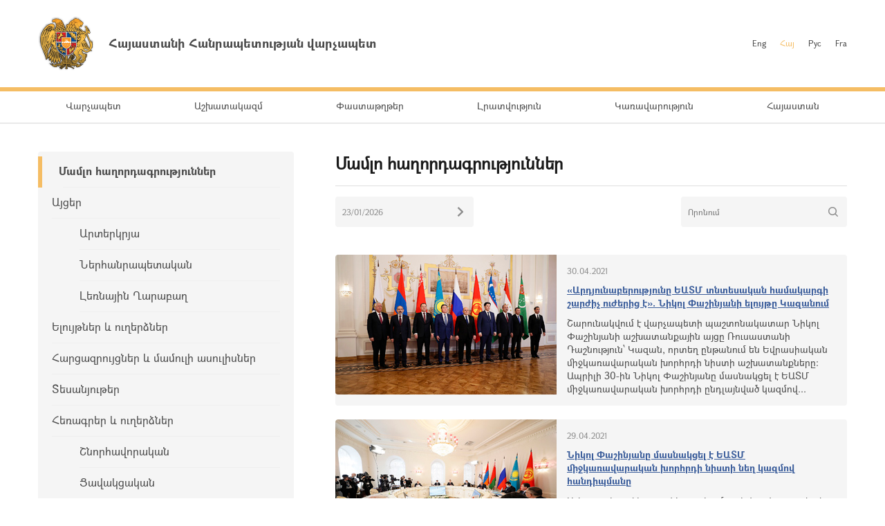

--- FILE ---
content_type: text/html; charset=UTF-8
request_url: https://www.primeminister.am/hy/press-release/page/410/
body_size: 5784
content:
<!DOCTYPE html>
<html lang="hy">
<head>
    <meta charset="utf-8" />
    <meta name="viewport" content="width=device-width" />
    <meta name="description" content="" />
    <meta name="keywords" content="" />
    <meta name="twitter:card" content="summary" />
    <meta name="twitter:site" content="@nikolpashinyan" />
            		    	<meta property="og:image" content="//www.primeminister.am/img/prime-minister.png" />
    	        
          
    <meta property="og:type" content="website" />
    <meta name="format-detection" content="telephone=no" />
    <title>Մամլո հաղորդագրություններ   - Լրատվություն - Հայաստանի Հանրապետության վարչապետ</title>
    <link rel="alternate" type="application/rss+xml" title="RSS" href="/rss/?l=hy" />
    <link rel="icon" href="/favicon.png" />
    <link rel="shortcut icon" href="/favicon.ico" />
    <link rel="stylesheet" href="/build/css/app-1601043149168.css?c=1" />
    <link rel="apple-touch-icon" sizes="57x57" href="/img/apple-touch-icon-57x57.png" />
    <link rel="apple-touch-icon" sizes="72x72" href="/img/apple-touch-icon-72x72.png" />
    <link rel="apple-touch-icon" sizes="114x114" href="/img/apple-touch-icon-114x114.png" />
    <script src="/build/js/top-libs-1601043149168.js"></script>
        
    <!-- Global site tag (gtag.js) - Google Analytics -->
	<script async src="https://www.googletagmanager.com/gtag/js?id=UA-2363425-57"></script>
	<script>
	  window.dataLayer = window.dataLayer || [];
	  function gtag(){dataLayer.push(arguments);}
	  gtag('js', new Date());
	
	  gtag('config', 'UA-2363425-57');
	</script>

    
    </head>
<body>
<header>
    <div class="top-box">
        <div class="center-1170 clear-fix">

            <div class="top-box__left fl">
                <a href="/hy/" class="top-box__logo db sprite-b pr">
                    <span class="table">
                        <span class="table-cell fb fs18">Հայաստանի Հանրապետության վարչապետ</span>
                    </span>
                </a>
            </div>

            <div class="top-box__right fr">
				
                <ul class="language-list fr clear-fix">
                    <li class="language-list__item fl">
                        <a href="/en/press-release/page/410/" class="language-list__link  fs12">Eng</a>
                    </li>
                    <li class="language-list__item fl">
                        <a href="/hy/press-release/page/410/" class="language-list__link language-list__link--active fs12">Հայ</a>
                    </li>
                    <li class="language-list__item fl">
                        <a href="/ru/press-release/page/410/" class="language-list__link  fs12">Рус</a>
                    </li>
                    <li class="language-list__item fl">
                        <a href="/fr/press-release/page/410/" class="language-list__link  fs12">Fra</a>
                    </li>
                </ul>
                
				
            </div>

        </div>
    </div>

    <div class="menu-wrapper">

        <div class="center-1170">
            <nav class="menu">
                <ul class="menu__list">
					                    <li class="menu__item ver-top-box">
                        <a href="/hy/pm-pashinyan" class="menu__link db fs14">Վարչապետ</a>
                    </li>
                                        <li class="menu__item ver-top-box">
                        <a href="http://www.gov.am/am/staff-structure/" class="menu__link db fs14">Աշխատակազմ</a>
                    </li>
                                        <li class="menu__item ver-top-box">
                        <a href="/hy/instructions/" class="menu__link db fs14">Փաստաթղթեր</a>
                    </li>
                                        <li class="menu__item ver-top-box">
                        <a href="/hy/press-release/" class="menu__link db fs14">Լրատվություն</a>
                    </li>
                                        <li class="menu__item ver-top-box">
                        <a href="http://www.gov.am/am/structure/" class="menu__link db fs14">Կառավարություն</a>
                    </li>
                                        <li class="menu__item ver-top-box">
                        <a href="/hy/general-information/" class="menu__link db fs14">Հայաստան</a>
                    </li>
                                    </ul>
            </nav>
        </div>

       

    </div>

</header>

<main><div class="inner-wrapper">

    <div class="center-1170 clear-fix">

        <div class="inner-wrapper__left fl">
	        	         <div id="burger" class="dn">
	            <div class="lines line-1"></div>
	            <div class="lines line-2"></div>
	            <div class="lines line-3"></div>
	        </div>

            <ul class="second-menu-list">
	            	            	<li class="second-menu-list__item">
	                    <a href="/hy/press-release/" class="second-menu-list__link db pr trans-background fb" >Մամլո հաղորդագրություններ  </a>
	                   	                </li>
	            	            	<li class="second-menu-list__item">
	                    <a href="/hy/foreign-visits/" class="second-menu-list__link db pr trans-background" >Այցեր</a>
	                   <ul class="second-menu-list--next-level">
	                    																								<li><a href="/hy/foreign-visits/" class="second-menu-list__link db pr trans-background">Արտերկրյա </a></li>
																																													<li><a href="/hy/domestic-visits/" class="second-menu-list__link db pr trans-background">Ներհանրապետական</a></li>
																																													<li><a href="/hy/Nagorno-Karabakh-visits/" class="second-menu-list__link db pr trans-background">Լեռնային Ղարաբաղ</a></li>
																											</ul>
							                </li>
	            	            	<li class="second-menu-list__item">
	                    <a href="/hy/statements-and-messages/" class="second-menu-list__link db pr trans-background" >Ելույթներ և ուղերձներ </a>
	                   	                </li>
	            	            	<li class="second-menu-list__item">
	                    <a href="/hy/interviews-and-press-conferences/" class="second-menu-list__link db pr trans-background" >Հարցազրույցներ և մամուլի ասուլիսներ</a>
	                   	                </li>
	            	            	<li class="second-menu-list__item">
	                    <a href="/hy/videos/" class="second-menu-list__link db pr trans-background" >Տեսանյութեր</a>
	                   	                </li>
	            	            	<li class="second-menu-list__item">
	                    <a href="/hy/condolence/" class="second-menu-list__link db pr trans-background" >Հեռագրեր և ուղերձներ     </a>
	                   <ul class="second-menu-list--next-level">
	                    																								<li><a href="/hy/congratulatory/" class="second-menu-list__link db pr trans-background">Շնորհավորական</a></li>
																																													<li><a href="/hy/condolence/" class="second-menu-list__link db pr trans-background">Ցավակցական</a></li>
																											</ul>
							                </li>
	            	            	<li class="second-menu-list__item">
	                    <a href="/hy/media-accreditation/" class="second-menu-list__link db pr trans-background" >ԶԼՄ հավատարմագրում</a>
	                   	                </li>
	                        </ul>
            

        </div>

        <div class="inner-wrapper__right">
	        <div >
							<div class="static-content fs14 pb-none">
					<h1 >Մամլո հաղորդագրություններ  </h1>
					<hr />
				</div>
																				

	<div class="search-place-box">
	    <div class="search-place-box__inner">
	
	        <form action="/hy/press-release/search/" class="search-place-form fl" method="get">
	            <div class="search-place-form-input__box pr">
	                <input class="fs12" type="text" name="search_date" id="date" value="23/01/2026" />
	                <button class="ui-datepicker-trigger" type="submit"></button>
	            </div>
	        </form>
	
	        <form action="/hy/press-release/search/" class="search-place-form fr" method="get">
	            <div class="search-place-form-input__box pr">
	                <input class="fs12" type="text" name="search_q" id="place-query" value="" placeholder="Որոնում" />
	                <input class="search-form__btn sprite" type="submit" value="" />
	            </div>
	        </form>
	
	    </div>
			</div>

	
<ul class="search__list">
				                <li class="search__item">

                    <div class="static-content fs14 pr">

                        <a href="/hy/press-release/item/2021/04/30/Nikol-Pashinyan-Speech-Kazan/" class="search__link db trans-opacity">
                            <img class="search__img" width="320" height="202" src="//www.primeminister.am/files/n_pics/9940_s.jpg" alt="&laquo;Արդյունաբերությունը ԵԱՏՄ տնտեսական համակարգի շարժիչ ուժերից է&raquo;. Նիկոլ Փաշինյանի ելույթը Կազանում" title="&laquo;Արդյունաբերությունը ԵԱՏՄ տնտեսական համակարգի շարժիչ ուժերից է&raquo;. Նիկոլ Փաշինյանի ելույթը Կազանում" />
                        </a>
                        <div class="search__text-wrapper">
                            <div class="search__date fs12">30.04.2021</div>
                            <strong><a class="search__result-title db" href="/hy/press-release/item/2021/04/30/Nikol-Pashinyan-Speech-Kazan/">&laquo;Արդյունաբերությունը ԵԱՏՄ տնտեսական համակարգի շարժիչ ուժերից է&raquo;. Նիկոլ Փաշինյանի ելույթը Կազանում</a></strong>
                            <p><a class="search__highlighted" href="/hy/press-release/item/2021/04/30/Nikol-Pashinyan-Speech-Kazan/"> Շարունակվում է վարչապետի պաշտոնակատար Նիկոլ Փաշինյանի աշխատանքային այցը Ռուսաստանի Դաշնություն՝ Կազան, որտեղ ընթանում են Եվրասիական միջկառավարական խորհրդի նիստի աշխատանքները։ Ապրիլի 30-ին  Նիկոլ Փաշինյանը մասնակցել է ԵԱՏՄ միջկառավարական խորհրդի ընդլայնված կազմով...</a></p>

                        </div>

                    </div>

                </li>
				                <li class="search__item">

                    <div class="static-content fs14 pr">

                        <a href="/hy/press-release/item/2021/04/29/Nikol-Pashinyan-meeting-Kazan/" class="search__link db trans-opacity">
                            <img class="search__img" width="320" height="202" src="//www.primeminister.am/files/n_pics/9930_s.jpg" alt="Նիկոլ Փաշինյանը մասնակցել է ԵԱՏՄ միջկառավարական խորհրդի նիստի նեղ կազմով հանդիպմանը" title="Նիկոլ Փաշինյանը մասնակցել է ԵԱՏՄ միջկառավարական խորհրդի նիստի նեղ կազմով հանդիպմանը" />
                        </a>
                        <div class="search__text-wrapper">
                            <div class="search__date fs12">29.04.2021</div>
                            <strong><a class="search__result-title db" href="/hy/press-release/item/2021/04/29/Nikol-Pashinyan-meeting-Kazan/">Նիկոլ Փաշինյանը մասնակցել է ԵԱՏՄ միջկառավարական խորհրդի նիստի նեղ կազմով հանդիպմանը</a></strong>
                            <p><a class="search__highlighted" href="/hy/press-release/item/2021/04/29/Nikol-Pashinyan-meeting-Kazan/"> Աշխատանքային այցով Կազանում գտնվող վարչապետի պաշտոնակատար  Նիկոլ Փաշինյանն այսօր մասնակցել է Եվրասիական միջկառավարական խորհրդի նեղ կազմով նիստին: 
 Քննարկման առարկա են դարձել ԵԱՏՄ միջկառավարական խորհրդի նիստի օրակարգում ընդգրկված մի շարք հարցեր: </a></p>

                        </div>

                    </div>

                </li>
				                <li class="search__item">

                    <div class="static-content fs14 pr">

                        <a href="/hy/press-release/item/2021/04/29/Nikol-Pashinyan-Mikhail-Mishustin/" class="search__link db trans-opacity">
                            <img class="search__img" width="320" height="202" src="//www.primeminister.am/files/n_pics/9935_s.jpg" alt="Կազանում կայացել է Նիկոլ Փաշինյանի և Միխայիլ Միշուստինի հանդիպումը" title="Կազանում կայացել է Նիկոլ Փաշինյանի և Միխայիլ Միշուստինի հանդիպումը" />
                        </a>
                        <div class="search__text-wrapper">
                            <div class="search__date fs12">29.04.2021</div>
                            <strong><a class="search__result-title db" href="/hy/press-release/item/2021/04/29/Nikol-Pashinyan-Mikhail-Mishustin/">Կազանում կայացել է Նիկոլ Փաշինյանի և Միխայիլ Միշուստինի հանդիպումը</a></strong>
                            <p><a class="search__highlighted" href="/hy/press-release/item/2021/04/29/Nikol-Pashinyan-Mikhail-Mishustin/"> Վարչապետի պաշտոնակատար  Նիկոլ Փաշինյանը, Եվրասիական միջկառավարական խորհրդի հերթական նիստին մասնակցելու նպատակով, ապրիլի 29-ին ժամանել է Ռուսաստանի Դաշնություն՝ Կազան: 
 Կազանում Նիկոլ Փաշինյանը հանդիպում է ունեցել Ռուսաստանի կառավարության նախագահ Միխայիլ Միշուստինի...</a></p>

                        </div>

                    </div>

                </li>
				                <li class="search__item">

                    <div class="static-content fs14 pr">

                        <a href="/hy/press-release/item/2021/04/29/Cabinet-meeting/" class="search__link db trans-opacity">
                            <img class="search__img" width="320" height="202" src="//www.primeminister.am/files/n_pics/9926_s.jpg" alt="&laquo;Վերջին շրջանի միջազգային ակտիվությունը՝ կապված գերեվարված անձանց խնդիրների հետ, շատ կարևոր է և մեծացնում է լավատեսությունը, որ մենք այս հարցում կունենանք կոնկրետ արդյունքներ&raquo;. Նիկոլ Փաշինյան" title="&laquo;Վերջին շրջանի միջազգային ակտիվությունը՝ կապված գերեվարված անձանց խնդիրների հետ, շատ կարևոր է և մեծացնում է լավատեսությունը, որ մենք այս հարցում կունենանք կոնկրետ արդյունքներ&raquo;. Նիկոլ Փաշինյան" />
                        </a>
                        <div class="search__text-wrapper">
                            <div class="search__date fs12">29.04.2021</div>
                            <strong><a class="search__result-title db" href="/hy/press-release/item/2021/04/29/Cabinet-meeting/">&laquo;Վերջին շրջանի միջազգային ակտիվությունը՝ կապված գերեվարված անձանց խնդիրների հետ, շատ կարևոր է և մեծացնում է լավատեսությունը, որ մենք այս հարցում կունենանք կոնկրետ արդյունքներ&raquo;. Նիկոլ Փաշինյան</a></strong>
                            <p><a class="search__highlighted" href="/hy/press-release/item/2021/04/29/Cabinet-meeting/"> Այսօր տեղի է ունեցել ՀՀ կառավարության հերթական նիստը, որը վարել է ՀՀ վարչապետի պաշտոնակատար Նիկոլ Փաշինյանը: 
 Նախքան օրակարգային հարցի քննարկումը վարչապետի պաշտոնակատարն անդրադարձել է   կորոնավիրուսի հետ կապված իրավիճակին:  &laquo;Արդեն ավելի, քան մեկ տարի մենք ապրում ենք...</a></p>

                        </div>

                    </div>

                </li>
				                <li class="search__item">

                    <div class="static-content fs14 pr">

                        
                        <div class="search__text-wrapper">
                            <div class="search__date fs12">29.04.2021</div>
                            <strong><a class="search__result-title db" href="/hy/press-release/item/2021/04/29/Nikol-Pashinyan-Anons/">Նիկոլ Փաշինյանն աշխատանքային այցով կմեկնի Կազան</a></strong>
                            <p><a class="search__highlighted" href="/hy/press-release/item/2021/04/29/Nikol-Pashinyan-Anons/"> Վարչապետի պաշտոնակատար  Նիկոլ Փաշինյանը ապրիլի 29-30-ը աշխատանքային այց կկատարի Ռուսաստանի Դաշնություն՝ Կազան, մասնակցելու Եվրասիական միջկառավարական խորհրդի հերթական նիստին:&nbsp; 
 Վարչապետի պաշտոնակատարը կայցելի Կազանի &laquo;Իննոպոլիս&raquo; նորարարական քաղաք և տեխնոպարկ։ </a></p>

                        </div>

                    </div>

                </li>
				                <li class="search__item">

                    <div class="static-content fs14 pr">

                        <a href="/hy/press-release/item/2021/04/28/Nikol-Pashinyan-meeting/" class="search__link db trans-opacity">
                            <img class="search__img" width="320" height="202" src="//www.primeminister.am/files/n_pics/9917_s.jpg" alt="&laquo;Մենք միշտ զգացել ենք ձեր աջակցությունը, որն առավել ևս հիմա շատ կարևոր է&raquo;. Նիկոլ Փաշինյանն ընդունել է ֆրանսիացի խորհրդարանականներին" title="&laquo;Մենք միշտ զգացել ենք ձեր աջակցությունը, որն առավել ևս հիմա շատ կարևոր է&raquo;. Նիկոլ Փաշինյանն ընդունել է ֆրանսիացի խորհրդարանականներին" />
                        </a>
                        <div class="search__text-wrapper">
                            <div class="search__date fs12">28.04.2021</div>
                            <strong><a class="search__result-title db" href="/hy/press-release/item/2021/04/28/Nikol-Pashinyan-meeting/">&laquo;Մենք միշտ զգացել ենք ձեր աջակցությունը, որն առավել ևս հիմա շատ կարևոր է&raquo;. Նիկոլ Փաշինյանն ընդունել է ֆրանսիացի խորհրդարանականներին</a></strong>
                            <p><a class="search__highlighted" href="/hy/press-release/item/2021/04/28/Nikol-Pashinyan-meeting/"> Վարչապետի պաշտոնակատար Նիկոլ Փաշինյանն այսօր ընդունել է Ֆրանսիայի Հանրապետության խորհրդարանական պատվիրակությանը՝ Ֆրանսիայի ԱԺ Հայաստան-Ֆրանսիա բարեկամության խմբի փոխնախագահ, Ֆրանսիա-Արցախ բարեկամության շրջանակի նախագահ Գի Տեսիենի գլխավորությամբ: Պատվիրակության...</a></p>

                        </div>

                    </div>

                </li>
				            </ul>

	<ul class="paging tc">
					<li class="paging__arrow-item paging__arrow-first-item ver-top-box"><a href="/hy/press-release/page/409/" class="paging__arrow paging__prev db pr sprite-b center-center-before" title="&larr; Նախորդ"></a></li>
				
																																																																																																																																																																																																																																																																																																																																																																																																																																																																																																																																																																																																																																																																																																																																																																																																																																																																																																																																																																																																																																																																																																																																																																																																																																																																																																																																																																																																																																																																																																																																																																																																																																																																																																																																																																																																																																																																																																																																																																																																																																																																																																																																																																																																																																																																																																																																																																																																																																																																																																																																																																																																																																																																																																																																																																																																																																																																																																																																																																																																																																																																																																																																																																																																																																																																																																																																																																																																																																																																																																																								
									<li class="paging__item ver-top-box"><a href="/hy/press-release/page/1/" class="paging__link db fs14">1</a></li> 
				<li class="paging__item ver-top-box"><span class="paging__link paging__link-dots db">...</span></li>							
																																																																																																																																																																																																																																																																																																																																																																																																																																																																																																																																																																																																																																																																																																																																																																																																																																																																																																																																																																																																																																																																																																																																																																																																																																																																																																																																																																																																																																																																																																																																																																																																																																																																																																																																																																																																																																																																																																																																																																																																																																																																																																																																											<li class="paging__item ver-top-box"><span  class="paging__link db fs14 paging__link-active">410</span></li>
																					<li class="paging__item ver-top-box"><a class="paging__link db fs14" href="/hy/press-release/page/411/">411</a></li>
																					<li class="paging__item ver-top-box"><a class="paging__link db fs14" href="/hy/press-release/page/412/">412</a></li>
																					<li class="paging__item ver-top-box"><a class="paging__link db fs14" href="/hy/press-release/page/413/">413</a></li>
																					<li class="paging__item ver-top-box"><a class="paging__link db fs14" href="/hy/press-release/page/414/">414</a></li>
																					<li class="paging__item ver-top-box"><a class="paging__link db fs14" href="/hy/press-release/page/415/">415</a></li>
																					<li class="paging__item ver-top-box"><a class="paging__link db fs14" href="/hy/press-release/page/416/">416</a></li>
																					<li class="paging__item ver-top-box"><a class="paging__link db fs14" href="/hy/press-release/page/417/">417</a></li>
																					<li class="paging__item ver-top-box"><a class="paging__link db fs14" href="/hy/press-release/page/418/">418</a></li>
																					<li class="paging__item ver-top-box"><a class="paging__link db fs14" href="/hy/press-release/page/419/">419</a></li>
																					<li class="paging__item ver-top-box"><a class="paging__link db fs14" href="/hy/press-release/page/420/">420</a></li>
																																																																																																																																																																																																																																																																																																																																																																																																																																																																																																																																																																																																																																																																																																																																																																																																																																																																																																																																																																																																																																																																																																																																																																																																																																																																																																																																											
					<li class="paging__item ver-top-box"><span class="paging__link paging__link-dots db">...</span></li>			<li class="paging__item ver-top-box">
				<span class="not-selected-page arl"><a href="/hy/press-release/page/676/" class="paging__link db fs14">676</a></span>
			</li>
		
					<li class="paging__arrow-item paging__arrow-last-item ver-top-box">
				<a class="paging__arrow paging__next db pr sprite-b center-center-before" href="/hy/press-release/page/411/" title="Հաջորդ &rarr;"></a>
			</li>
			</ul>
<!--/search_noindex-->

	

							
						<div class="soc-box clear-fix">
                <button id="print" class="soc-box__print sprite-b ver-top-box fs12 pr" type="button">Տպել</button>
                <div class="soc-box__inline fr">

                    <!-- AddThis Button BEGIN -->
                    <div class="addthis_toolbox addthis_default_style ">
                        <a class="addthis_button_facebook"></a>
                        <a class="addthis_button_twitter"></a>
                        <a class="addthis_button_blogger"></a>
                        <a class="addthis_button_livejournal"></a>
                        <a class="addthis_button_favorites"></a>
                        <a class="addthis_button_email"></a>
                        <a class="addthis_button_print"></a>
                        <a class="addthis_button_compact"></a>
                        <a class="addthis_counter addthis_bubble_style"></a>
                    </div>
                    <script src="//s7.addthis.com/js/250/addthis_widget.js#pubid=xa-4dc23e645fbc1b2b" defer></script>
                    <!-- AddThis Button END -->

                </div>
            </div>
            
           
			</div>
        </div>

    </div>

</div></main>

<footer>

    <div class="center-1170">

        <div class="footer__top clear-fix">

            <a href="/hy/" class="footer__top-link db fl fs18 pr sprite-b">Հայաստանի Հանրապետության վարչապետ</a>

            <ul class="footer__list fr">
                <li class="footer__item ver-top-box">
                    <a href="mailto:webmaster@primeminister.am" class="footer__link db fs14">Վեբ մասնագետ</a>
                </li><li class="footer__item ver-top-box">
                    <a href="/hy/links/" class="footer__link db fs14">Հղումներ</a>
                </li><li class="footer__item ver-top-box">
                    <a href="/hy/sitemap/" class="footer__link db fs14">Կայքի քարտեզ</a>
                </li>
            </ul>

        </div>
        
        <ul class="footer__socials">
			<li class="footer__socials-item">
			    <a href="https://www.facebook.com/nikol.pashinyan/" class="footer__socials-link footer__socials-link--fb db pr" target="_blank"></a>
			</li>
			<li class="footer__socials-item">
			    <a href="https://twitter.com/nikolpashinyan" class="footer__socials-link footer__socials-link--tw db pr" target="_blank"></a>
			</li>
			<li class="footer__socials-item">
			    <a href="https://www.instagram.com/nikolpashinyan_official/" class="footer__socials-link footer__socials-link--ig db pr" target="_blank"></a>
			</li>
			<li class="footer__socials-item">
			    <a href="https://www.youtube.com/user/PashinyanNikol/featured" class="footer__socials-link footer__socials-link--yt db pr" target="_blank"></a>
			</li>
		</ul> 

        <div class="footer__bottom tc">
            <p class="footer__bottom-text fs12">&copy; 2026 Հայաստանի Հանրապետության վարչապետի աշխատակազմ<br />Հեղինակային իրավունքները պաշտպանված են: <br />
<a href="http://creativecommons.org/licenses/by-nd/3.0/" rel="external"><img src="/img/cc80x15.png" alt="" ></a><br />
<br />
Հասցե՝ Հայաստանի Հանրապետություն, ք. Երևան, 0010, Հանրապետության հրապարակ, Կառավարական տուն 1</p>
        </div>

    </div>

</footer>

<script src="/build/js/libs-1601043149168.js"></script>
	</body>
</html>